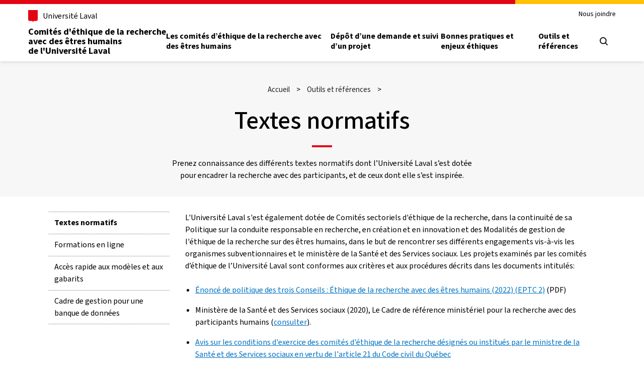

--- FILE ---
content_type: text/css
request_url: https://www.cerul.ulaval.ca/wp-content/themes/minuscule/normes_web/assets/dist/css/fonts.css?ver=1759240892
body_size: 405
content:
@font-face{font-display:swap;font-family:"Source Sans 3";font-stretch:normal;font-style:normal;font-weight:300;src:url("../fonts/WOFF2/TTF/SourceSans3-Light.ttf.woff2") format("woff2"),url("../fonts/WOFF/OTF/SourceSans3-Light.otf.woff") format("woff");unicode-range:U+0000-00FF,U+0131,U+0152-0153,U+02BB-02BC,U+02C6,U+02DA,U+02DC,U+0304,U+0308,U+0329,U+2000-206F,U+2074,U+20AC,U+2122,U+2191,U+2193,U+2212,U+2215,U+FEFF,U+FFFD}@font-face{font-display:swap;font-family:"Source Sans 3";font-weight:300;font-style:italic;font-stretch:normal;src:url("../fonts/WOFF2/TTF/SourceSans3-LightIt.ttf.woff2") format("woff2"),url("../fonts/WOFF/OTF/SourceSans3-LightIt.otf.woff") format("woff");unicode-range:U+0000-00FF,U+0131,U+0152-0153,U+02BB-02BC,U+02C6,U+02DA,U+02DC,U+0304,U+0308,U+0329,U+2000-206F,U+2074,U+20AC,U+2122,U+2191,U+2193,U+2212,U+2215,U+FEFF,U+FFFD}@font-face{font-display:swap;font-family:"Source Sans 3";font-weight:400;font-style:normal;font-stretch:normal;src:url("../fonts/WOFF2/TTF/SourceSans3-Regular.ttf.woff2") format("woff2"),url("../fonts/WOFF/OTF/SourceSans3-Regular.otf.woff") format("woff");unicode-range:U+0000-00FF,U+0131,U+0152-0153,U+02BB-02BC,U+02C6,U+02DA,U+02DC,U+0304,U+0308,U+0329,U+2000-206F,U+2074,U+20AC,U+2122,U+2191,U+2193,U+2212,U+2215,U+FEFF,U+FFFD}@font-face{font-display:swap;font-family:"Source Sans 3";font-weight:400;font-style:italic;font-stretch:normal;src:url("../fonts/WOFF2/TTF/SourceSans3-It.ttf.woff2") format("woff2"),url("../fonts/WOFF/OTF/SourceSans3-It.otf.woff") format("woff");unicode-range:U+0000-00FF,U+0131,U+0152-0153,U+02BB-02BC,U+02C6,U+02DA,U+02DC,U+0304,U+0308,U+0329,U+2000-206F,U+2074,U+20AC,U+2122,U+2191,U+2193,U+2212,U+2215,U+FEFF,U+FFFD}@font-face{font-display:swap;font-family:"Source Sans 3";font-weight:500;font-style:normal;font-stretch:normal;src:url("../fonts/WOFF2/TTF/SourceSans3-Medium.ttf.woff2") format("woff2"),url("../fonts/WOFF/OTF/SourceSans3-Medium.otf.woff") format("woff");unicode-range:U+0000-00FF,U+0131,U+0152-0153,U+02BB-02BC,U+02C6,U+02DA,U+02DC,U+0304,U+0308,U+0329,U+2000-206F,U+2074,U+20AC,U+2122,U+2191,U+2193,U+2212,U+2215,U+FEFF,U+FFFD}@font-face{font-display:swap;font-family:"Source Sans 3";font-weight:600;font-style:normal;font-stretch:normal;src:url("../fonts/WOFF2/TTF/SourceSans3-Semibold.ttf.woff2") format("woff2"),url("../fonts/WOFF/OTF/SourceSans3-Semibold.otf.woff") format("woff");unicode-range:U+0000-00FF,U+0131,U+0152-0153,U+02BB-02BC,U+02C6,U+02DA,U+02DC,U+0304,U+0308,U+0329,U+2000-206F,U+2074,U+20AC,U+2122,U+2191,U+2193,U+2212,U+2215,U+FEFF,U+FFFD}@font-face{font-display:swap;font-family:"Source Sans 3";font-weight:600;font-style:italic;font-stretch:normal;src:url("../fonts/WOFF2/TTF/SourceSans3-SemiboldIt.ttf.woff2") format("woff2"),url("../fonts/WOFF/OTF/SourceSans3-SemiboldIt.otf.woff") format("woff");unicode-range:U+0000-00FF,U+0131,U+0152-0153,U+02BB-02BC,U+02C6,U+02DA,U+02DC,U+0304,U+0308,U+0329,U+2000-206F,U+2074,U+20AC,U+2122,U+2191,U+2193,U+2212,U+2215,U+FEFF,U+FFFD}@font-face{font-display:swap;font-family:"Source Sans 3";font-weight:700;font-style:normal;font-stretch:normal;src:url("../fonts/WOFF2/TTF/SourceSans3-Bold.ttf.woff2") format("woff2"),url("../fonts/WOFF/OTF/SourceSans3-Bold.otf.woff") format("woff");unicode-range:U+0000-00FF,U+0131,U+0152-0153,U+02BB-02BC,U+02C6,U+02DA,U+02DC,U+0304,U+0308,U+0329,U+2000-206F,U+2074,U+20AC,U+2122,U+2191,U+2193,U+2212,U+2215,U+FEFF,U+FFFD}@font-face{font-display:swap;font-family:"Source Sans 3";font-weight:700;font-style:italic;font-stretch:normal;src:url("../fonts/WOFF2/TTF/SourceSans3-BoldIt.ttf.woff2") format("woff2"),url("../fonts/WOFF/OTF/SourceSans3-BoldIt.otf.woff") format("woff");unicode-range:U+0000-00FF,U+0131,U+0152-0153,U+02BB-02BC,U+02C6,U+02DA,U+02DC,U+0304,U+0308,U+0329,U+2000-206F,U+2074,U+20AC,U+2122,U+2191,U+2193,U+2212,U+2215,U+FEFF,U+FFFD}


--- FILE ---
content_type: text/css
request_url: https://www.cerul.ulaval.ca/wp-content/themes/minuscule/normes_web/assets/dist/css/utils.css?ver=1759240892
body_size: 478
content:
.skip-to-content{text-align:center;background-color:#d4d4d4}.skip-to-content a{color:#333;display:inline-block;margin-bottom:.25em;margin-top:.25em;padding-left:.125em;padding-right:.125em}.skip-to-content a:focus{outline-color:#333;outline-offset:2px;outline-style:solid;outline-width:1px}.visually-hidden{clip-path:inset(50%);clip:rect(0 0 0 0);height:1px;overflow:hidden;position:absolute;white-space:nowrap;width:1px}.visually-hidden.focusable:active,.visually-hidden.focusable:focus{clip-path:none;clip:auto;height:auto;overflow:visible;position:static !important;white-space:normal;width:auto}.menu{margin:0;padding:0}.menu li{list-style-type:none;margin:0}.accessible-links-wrapper a,.accessible-links-wrapper .ot-sdk-show-settings{margin:0 -2px;padding:0 2px}.accessible-links-wrapper a:hover,.accessible-links-wrapper a:focus,.accessible-links-wrapper .ot-sdk-show-settings:hover,.accessible-links-wrapper .ot-sdk-show-settings:focus{text-decoration:underline}.accessible-links-wrapper a:focus,.accessible-links-wrapper .ot-sdk-show-settings:focus{outline-color:#000;outline-offset:1px;outline-style:solid;outline-width:1px}@media(min-width: 768px){.skip-to-content{text-align:left}}


--- FILE ---
content_type: text/css
request_url: https://www.cerul.ulaval.ca/wp-content/themes/minuscule/normes_web/assets/dist/css/layout.css?ver=1759240892
body_size: 291
content:
body{display:flex;flex-direction:column;min-height:100vh}.main{z-index:300;flex-grow:1;position:relative}.container{margin-left:auto;margin-right:auto;max-width:1600px;padding-left:1em;padding-right:1em;transition:padding-left .125s ease-out,padding-right .125s ease-out}.container-fullwidth{max-width:none}@media(min-width: 576px){.container{padding-left:1.625em;padding-right:1.625em}}@media(min-width: 768px){.container{padding-left:2.25em;padding-right:2.25em}}@media(min-width: 992px){.container{padding-left:2.875em;padding-right:2.875em}}@media(min-width: 1200px){.container{padding-left:3.5em;padding-right:3.5em}}@media(min-width: 1400px){.container{padding-left:4.125em;padding-right:4.125em}}@media(min-width: 1600px){.container{padding-left:4.75em;padding-right:4.75em}}


--- FILE ---
content_type: text/css
request_url: https://www.cerul.ulaval.ca/wp-content/themes/minuscule/style.css?ver=1764082200
body_size: 4334
content:
/*!
Theme Name: MinuscULe
Author: Bureau des services Web de l'Université Laval
Author URI: https://ressourcesweb.ulaval.ca/
Description: Contient les normes institutionnelles d'entête et de pied page, la navigation et quelques fonctionnalités de base : nouvelles, événements, accordéons, boutons, fil d'Ariane (requiert l'installation du module Yoast SEO), page de connexion aux couleurs de l'UL et création automatique de pages «hub».
Version: 4.0.0
License: Veuillez contacter le BSW avant d'utiliser ou de distribuer ce thème.
Text Domain: minuscule
*/body{color:#000;font-weight:400}iframe{max-width:calc(100%)}hr{margin:0 0 30px 0}ol{list-style-type:decimal}address{font-style:normal}h1{margin-left:auto;margin-right:auto;max-width:800px;text-align:center}h2.centre{text-align:center}h2.centre::after{margin-left:auto;margin-right:auto}h2.accent{margin-left:0;margin-right:0}h1::after{background-color:#e30513;content:"";display:block;height:4px;margin:20px auto 0;width:40px}h2.accent::after{background-color:#e30513;content:"";display:block;height:4px;margin:20px 0 0 0;width:40px}main ul li{list-style-type:disc}.page-section{margin-bottom:20px}.clearfix::after{clear:both;content:"";display:table}@media only screen and (max-width: 992px){.normes-ul-entete-ul.sans-normes .entete-contenu{align-items:center}.normes-ul-entete-ul.sans-normes .entete-contenu .rouge{flex-direction:row;align-items:center}.normes-ul-entete-ul.sans-normes .entete-contenu .or a img{max-width:20vw}}body.ul-nopiv header:before{display:none}body.ul-nopiv .header-top{align-items:flex-start}body.ul-nopiv .footer-address-title-subunit{margin-left:0}.entete{background-color:#f7f7f7;margin-bottom:30px;padding:45px 15px 30px 15px}.entete.blanc{background-color:#fff;margin-bottom:0}.entete h1{margin-bottom:0}.entete p{margin:20px auto 0 auto;max-width:600px;text-align:center}.entete a{color:#000}.img-bandeau{height:auto;margin:0 0 30px 0;width:100%}.switch-langue{text-transform:uppercase}#menu-menu-principal.larger{flex-wrap:wrap}.section-nouvelles{background-color:#f7f7f7;overflow:hidden}.section-nouvelles.padding-top{padding-top:30px}.section-nouvelles.white{background-color:#fff}.section-nouvelles.nouvelles-archive{padding:45px 0}.container.gauche .btn{padding:11px 75px}.nouvelle-row{display:flex;flex-wrap:wrap}.strate-nouvelles{display:flex;flex-wrap:wrap;margin:0 auto;max-width:1200px;padding:0 1em 0}.strate-nouvelles .container{padding-top:1em;padding-bottom:3em}.strate-nouvelles .btn.gauche{justify-content:flex-start}.liste-nouvelles{display:flex;flex-flow:column;flex-grow:1}.nouvelle{display:flex;flex-flow:row nowrap;min-height:96px;padding:15px 30px 15px 0;width:100%}.nouvelle a{color:#000}.nouvelle h3{font-size:1.25em;font-weight:bold;line-height:1.2}.nouvelle h3,.nouvelle p{margin:0}.nouvelle .contenu-nouvelle{width:auto;order:2}.nouvelle .contenu-nouvelle>a{text-decoration:none}.nouvelle .avec-separateur{border-bottom:1px solid #ededed}.date{background-color:#e30513;color:#fff;display:flex;flex-flow:column nowrap;font-weight:600;height:80px;justify-content:center;margin-right:15px;min-width:57px;padding:0 3px;text-align:center;text-decoration:none;width:57px}.date .jour{font-size:27px;line-height:30px}.date .jour-range{font-size:20px;line-height:23px}.date .jour-mois{font-size:16px;line-height:19px}.date .jour-mois-small{font-size:15px;line-height:1.1}.date .mois{font-size:16px;line-height:19px}.date-wide{background-color:#e30513;color:#fff;display:flex;flex-flow:column nowrap;font-weight:600;height:85px;justify-content:center;margin-right:15px;min-width:120px;padding:0 5px;text-align:center;text-decoration:none;width:120px}.single .date-wide{height:110px}.type-nouvelles{padding:45px 0 100px 0;position:relative;width:100%}.type-nouvelles.flex{display:flex;flex-direction:column}.type-nouvelles:last-child{padding-top:0}.type-nouvelles_action{flex-grow:1;display:flex;justify-content:flex-end;flex-direction:column;align-items:flex-start}.page-template-page-evenements .section-titre,.page-template-page-actualites .section-titre{background-color:#fff}.gauche-nouvelle{display:block;float:left;margin-bottom:40px;width:100%}.gauche-nouvelle .date{height:auto;padding:11px 25px;width:100%}@media(min-width: 576px){.strate-nouvelles{padding-left:1.625em;padding-right:1.625em}}@media(min-width: 768px){.strate-nouvelles{padding-left:2.25em;padding-right:2.25em}}@media(min-width: 992px){.nouvelle.trois-colonnes{width:calc(100% / 3)}.nouvelle.deux-colonnes{width:calc(100% / 2)}.type-nouvelles{width:50%}.type-nouvelles:last-child{padding-top:45px}.gauche-nouvelle{width:150px;padding-right:30px}.date{margin-bottom:30px}.btn.retour{display:none}.strate-nouvelles{padding-left:2.875em;padding-right:2.875em}}@media(min-width: 1200px){.strate-nouvelles{padding-left:3.5em;padding-right:3.5em}}@media(min-width: 1400px){.strate-nouvelles{padding-left:4.125em;padding-right:4.125em}}@media(min-width: 1600px){.strate-nouvelles{padding-left:4.75em;padding-right:4.75em}}@media(max-width: 768px){.nouvelle h3{margin-bottom:10px}}.wrap{margin:15px 0 15px 0}.container-fluid{margin:0 auto 30px auto;max-width:1200px;padding:0 1em}.container-fluid:last-of-type{margin:0 auto;padding-bottom:30px}.row{display:flex;flex-wrap:wrap;margin-left:-15px;margin-right:-15px}.contenu-avec-nav,.contenu-sans-nav{margin-bottom:30px}.contenu-avec-nav a.btn ,.contenu-sans-nav a.btn {text-decoration:none}@media(min-width: 576px){.container-fluid{padding-left:1.625em;padding-right:1.625em}}@media(min-width: 768px){.container-fluid{padding-left:2.25em;padding-right:2.25em}}@media(min-width: 992px){.contenu-avec-nav{float:left;width:75%}.container-fluid{padding-left:2.875em;padding-right:2.875em}}@media(min-width: 1200px){.container-fluid{padding-left:3.5em;padding-right:3.5em}}@media(min-width: 1400px){.container-fluid{padding-left:4.125em;padding-right:4.125em}}@media(min-width: 1600px){.container-fluid{padding-left:4.75em;padding-right:4.75em}}.menu-secondaire{display:none}@media(min-width: 992px){.menu-secondaire{display:block;float:left;margin-bottom:40px;padding:0 30px 0 0;width:25%}.menu-secondaire a{color:#000;display:block;font-size:16px;padding:10px 10px 10px 12px;text-decoration:none}.menu-secondaire ul,.menu-secondaire li{background-image:linear-gradient(to right, #333 40%, rgba(255, 255, 255, 0) 20%);background-position:bottom;background-repeat:repeat-x;background-size:3px 1px;list-style-type:none;margin:0;padding:0;transition:.5s background-color ease-out}.menu-secondaire ul{list-style-type:none}.menu-secondaire li{background-position:top}.menu-secondaire li.current-menu-item a{font-weight:bold}.menu-secondaire li:hover{background-color:#f7f7f7}}.bloc-boutons{margin-bottom:15px}#breadcrumbs{font-size:15px;margin:0 auto;max-width:1200px;padding:0 0 20px 0;text-align:center}#breadcrumbs a{color:#232323;margin:0 10px;text-decoration:none;transition:.5s color ease-out}#breadcrumbs .breadcrumb_last{display:none}.home #breadcrumbs{display:none}a.btn{border:1px solid #999;color:#000;display:table;margin:15px 0;font-size:16px;max-width:100%;padding:11px 25px;text-align:center;transition:.5s background-color ease-out;text-decoration:none}a.btn:hover{background-color:#dbdbdb;color:#232323;text-decoration:none}a.btn:focus{background-color:#dbdbdb;color:#232323;text-decoration:underline}.btn-transparent{justify-content:center}@media(min-width: 576px){.btn-transparent{max-width:370px}}.btn-retour{display:flex;align-items:center;color:#000;text-decoration:none;opacity:1;transition:.3s ease-out}.btn-retour span{color:#000;text-decoration:none;margin-right:5px}.btn-retour p{margin:0;color:#000;text-decoration:underline}.btn-retour:hover{opacity:.7;text-decoration:none}.btn-retour:hover span{text-decoration:none}.link-wrapper{position:relative;display:block}.link{color:#000;text-decoration:none;font-size:1.2em;padding:10px 30px 10px 0;display:table;position:relative}.link:hover{color:#000}.link:hover:after{margin-left:13px}.link:after{content:"";display:inline-block;background-image:url("data:image/svg+xml;utf8,<svg xmlns='http://www.w3.org/2000/svg' viewBox='0 0 32 32'><path fill='currentColor' d='M16.03 25c-.54 0-1.05-.21-1.44-.58L.74 10.56c-.81-.82-.81-2.14 0-2.95.82-.81 2.14-.81 2.95 0l12.33 12.33L28.36 7.61c.51-.43 1.05-.6 1.62-.55a2.096 2.096 0 0 1 1.41 3.42L17.5 24.39c-.38.39-.92.62-1.48.62Z'/></svg>");background-repeat:no-repeat;background-size:contain;width:12px;margin-left:10px;height:12px;vertical-align:middle;transform:rotate(-90deg);color:#000;transition:margin-left .15s ease-in-out}.pagination{display:flex;flex-flow:row wrap;justify-content:center;padding:30px 0 0 0;text-align:center}.pagination a:hover{background-color:#ededed;text-decoration:none}.pagination .page-numbers{color:#000;display:block;float:left;height:50px;line-height:50px;min-width:30px;padding:0 10px}.pagination .current{background-color:#999}.pagination span{background-color:#fff}img{max-width:100%;height:auto}@media(min-width: 576px){img.alignleft,.wp-caption.alignleft{float:left;margin:0 30px 15px 0}img.alignright,.wp-caption.alignright{float:right;margin:0 0 15px 30px}img.aligncenter,.wp-caption.aligncenter{display:block;margin:0 auto}.wp-caption p{margin-bottom:10px}.wp-caption.alignleft{margin:0 30px 0 0}.wp-caption.alignright{margin:0 0 0 30px}}@media only screen and (max-width: 576px){figure.alignleft,figure.alignright,img.alignleft,img.alignright{display:block;float:none;margin-bottom:1.5rem;margin-left:auto;margin-right:auto}}#acces-rapides ul{display:flex;flex-wrap:wrap;padding:0;text-align:center;margin:0 -15px}#acces-rapides ul li{align-items:center;display:flex;list-style-type:none;padding:0 15px;width:calc(100% / 3);box-sizing:border-box;margin-bottom:30px}#acces-rapides ul li a{align-items:center;color:#fff;display:flex;font:300 28px "Source Sans 3","Source Sans Pro",SourceSansPro,-apple-system,Roboto,Segoe UI,"Helvetica Neue",Arial,sans-serif;height:100%;justify-content:center;margin:auto;min-height:160px;padding:15px;text-decoration:none;width:100%;background-color:#232323;transition:.5s background-color ease-out}#acces-rapides ul li a:hover{background-color:#000}@media(max-width: 768px){#acces-rapides ul{flex-direction:column}#acces-rapides ul li{width:100%}}.icons-list{padding:60px 0}.icons-list h2{text-align:center;margin-bottom:60px}.icons-list .slide img{max-width:90%;display:table;margin:0 auto}.icons-list .slider-logo{position:relative;padding:0 30px}.icons-list .slider-logo .slick-next,.icons-list .slider-logo .slick-prev{position:absolute;font-size:0;padding:0;height:30px;width:15px;top:50%;transform:translateY(-50%);border:0;z-index:10;cursor:pointer;opacity:.5;transition:.4s}.icons-list .slider-logo .slick-next:hover,.icons-list .slider-logo .slick-prev:hover{opacity:1}.icons-list .slider-logo .slick-next:before,.icons-list .slider-logo .slick-prev:before{content:"";width:10px;height:10px;display:block;border-top:2px solid #000;border-right:2px solid #000;transform-origin:center center}.icons-list .slider-logo .slick-next{right:0}.icons-list .slider-logo .slick-next:before{transform:rotate(45deg)}.icons-list .slider-logo .slick-prev{left:0}.icons-list .slider-logo .slick-prev:before{transform:rotate(-135deg)}.icons-list .icon-list-wrapper{display:flex;flex-wrap:wrap}.icons-list .icon-list-wrapper .slide{margin-bottom:30px}.icons-list .icon-list-wrapper.col-3 .slide{width:calc(100% / 3)}.icons-list .icon-list-wrapper.col-4 .slide{width:25%}.icons-list .icon-list-wrapper.col-6 .slide{width:calc(100% / 6)}@media only screen and (max-width: 992px){.icons-list .icon-list-wrapper.col-6 .slide{width:25%}}@media only screen and (max-width: 768px){.icons-list .icon-list-wrapper.col-3 .slide,.icons-list .icon-list-wrapper.col-4 .slide,.icons-list .icon-list-wrapper.col-6 .slide{width:50%}}@media only screen and (max-width: 480px){.icons-list .icon-list-wrapper.col-3 .slide,.icons-list .icon-list-wrapper.col-4 .slide,.icons-list .icon-list-wrapper.col-6 .slide{width:100%}}.personne .portrait{display:flex;align-items:flex-start;margin-bottom:20px}.personne .portrait .poste{margin-bottom:10px}.personne .portrait .poste p{margin-bottom:0}.personne .portrait p{margin-bottom:10px}.personne .portrait .img-portrait{margin:0 20px 20px 0}.personne .portrait .nom{font-size:25px}.personne .portrait .nom a{text-decoration:none}.personne .portrait .description img{margin:0 5px 15px 0}@media only screen and (max-width: 992px){.page-template-page-personnes .page-section img{display:inline}.personne .portrait .description img{display:inline;margin-right:5px}}@media only screen and (max-width: 768px){.page-template-page-personnes .page-section img{display:inline}.personne .portrait .description img{display:inline;margin-right:5px}}@media only screen and (max-width: 480px){.personne .portrait{display:block}.personne .portrait .img-portrait{display:block;height:auto;margin-bottom:32px;width:300px}.personne .portrait .description img{display:inline;margin-right:5px}.page-template-page-personnes .page-section img{display:inline}}.accordeon{border-bottom:1px solid #999;transition:border-color .25s ease}.accordeon.--last{margin-bottom:30px}.accordeon.--first{border-top:1px solid #999}.accordeon.ouvert{border-bottom:1px solid #000}.accordeon.ouvert>h2::before,.accordeon.ouvert>h3::before,.accordeon.ouvert>h4::before,.accordeon.ouvert>h5::before,.accordeon.ouvert>h6::before,.accordeon.ouvert>p::before{bottom:initial;content:"w";position:absolute;transform:rotate(45deg)}.accordeon.ouvert .accordeon-titre button svg{transform:translateY(-50%) rotate(180deg)}.accordeon>h2,.accordeon>h3,.accordeon>h4,.accordeon>h5,.accordeon>h6,.accordeon>p{font-size:1.2rem;margin:0;padding:24px 24px 24px 48px;position:relative;transition:.25s background-color ease-in,.25s border-color ease-in;cursor:pointer;margin:0;position:relative;transition:.25s background-color ease-in,.25s border-color ease-in}.accordeon>h2:hover,.accordeon>h3:hover,.accordeon>h4:hover,.accordeon>h5:hover,.accordeon>h6:hover,.accordeon>p:hover{text-decoration:underline}.accordeon>h2::before,.accordeon>h3::before,.accordeon>h4::before,.accordeon>h5::before,.accordeon>h6::before,.accordeon>p::before{content:"v";font-family:"iconesUL",sans-serif;font-size:3rem;font-weight:600;left:11px;position:absolute;top:13px}.accordeon .panneau{background:#fff;display:none;padding:30px 15px;color:#000;overflow:auto}.accordeon .panneau>p:first-child{margin-top:0}.accordeon .panneau>p:last-child{margin-bottom:0}.accordeon .accordeon-titre button{background-color:transparent;border:none;content:"";cursor:pointer;display:block;font-weight:bold;padding:0;text-align:left;width:100%}.accordeon .accordeon-titre button svg{margin-right:30px;transform:translateY(-50%) rotate(0);transition:.4s transform ease-out;position:absolute;left:15px;top:50%;height:9px;width:12px}.accordeon .accordeon-titre button:focus{text-decoration:underline}.accordeon .accordeon-titre:before{display:none}.accordions__controlswrap{display:none}.accordions__controls{display:flex;align-items:center;justify-content:flex-end;margin-bottom:0}.accordions__controls:hover .accordions__action{text-decoration:underline}.accordions__controls li{list-style-type:none}.accordions__controls.accordions__controls--open .accordions__action[data-action=open]{display:none}.accordions__controls.accordions__controls--closed .accordions__action[data-action=close]{display:none}table{background-color:#fff;border-bottom:4px solid #999;border-collapse:collapse;border-spacing:0;border-top:4px solid #999;margin:0 0 30px 0;max-width:100%;overflow-x:auto}th,td{border-bottom:1px solid #ededed;border-right:1px solid #ededed;padding:10px 15px;vertical-align:top}th,thead td{background-color:#dbdbdb;font-weight:700;text-align:left}th p,thead td p{font-weight:700}thead th,thead td,tr:first-child th,tr:first-child td{padding-top:6px}th *:last-child,td *:last-child{margin-bottom:0}th:last-of-type,td:last-of-type{border-right:none}tr:nth-child(even){background-color:#f7f7f7}tbody{border:none}.search main ul{margin:0;padding:0}.search main ul li{border-bottom:1px solid #000;list-style-type:none;margin-bottom:25px}.page-builder-home{padding-top:50px}.page-hub{display:flex;flex-flow:row wrap;margin-top:30px;padding:0;text-align:center}.page-hub li{align-items:center;background-color:#232323;display:flex;list-style-type:none;margin-bottom:30px;min-height:160px;transition:.5s background-color ease-out;width:100%}.page-hub li:hover{background-color:#000}.page-hub li:nth-child(even){margin-left:0}.page-hub li:nth-child(odd){margin-right:0}.page-hub li a{align-items:center;color:#fff;display:flex;font:300 28px "Source Sans 3","Source Sans Pro",SourceSansPro,-apple-system,Roboto,Segoe UI,"Helvetica Neue",Arial,sans-serif;height:100%;justify-content:center;padding:0 15px;text-decoration:none;width:100%}@media(min-width: 576px){.page-hub li{width:calc(50% - 15px)}.page-hub li:nth-child(even){margin-left:15px}.page-hub li:nth-child(odd){margin-right:15px}}/*# sourceMappingURL=style.css.map */


--- FILE ---
content_type: application/x-javascript
request_url: https://www.cerul.ulaval.ca/wp-content/cache/minify/d463d.js
body_size: 1334
content:
!function(){let e=null;var t=function(){document.querySelector(".header-mobile-menu").classList.remove("open"),document.querySelector(".header-menu-trigger").querySelector("span.screen-reader-text").innerText="Ouvrir le menu principal",document.querySelector(".header-menu-trigger").setAttribute("aria-expanded","false"),document.body.classList.remove("mobile-menu-open")},r=function(){document.querySelector(".header-search").classList.remove("open"),document.removeEventListener("keydown",d);let e=document.querySelector(".header-search-trigger");e.setAttribute("aria-expanded","false"),e.setAttribute("aria-label",e.getAttribute("data-open-search-label"))},n=function(){document.querySelector("#header-sub-nav-main")&&(document.querySelector("#header-sub-nav-main").classList.remove("open"),document.querySelector(".header-sub-nav-button").setAttribute("aria-expanded","false"),document.querySelector(".header-sub-nav-button").setAttribute("aria-label","Ouvrir le menu"))},a=function(){e&&(console.log("currentOpenMenu.list"),console.log(e.list),document.getElementById(e.list).hidden=!0,document.querySelector(e.button).setAttribute("aria-expanded","false"),(currentlyFocusedLang=document.querySelector("#"+e.list+">li[aria-selected=true]"))&&currentlyFocusedLang.setAttribute("aria-selected","false"),document.removeEventListener("keyup",s),document.removeEventListener("keydown",c),document.removeEventListener("click",o),document.querySelectorAll("#"+e.list+">li a").forEach((e=>{e.removeEventListener("mouseover",u)}))),e=null},i=function(t,r){triggerButton=document.querySelector(r),"false"==triggerButton.getAttribute("aria-expanded")?(l(),e={list:t,button:r},console.log("menu"),console.log(t),document.getElementById(t).hidden=!1,triggerButton.setAttribute("aria-expanded","true"),document.querySelector("#"+t+">li:first-child a").focus(),document.querySelector("#"+t+">li:first-child").setAttribute("aria-selected","true"),document.addEventListener("keyup",s),document.addEventListener("keydown",c),document.addEventListener("click",o),document.querySelectorAll("#"+t+">li a").forEach((e=>{e.addEventListener("mouseover",u)}))):a()};document.querySelector(".header-menu-trigger").addEventListener("click",(function(){"false"==this.getAttribute("aria-expanded")?(l(),document.querySelector(".header-mobile-menu").classList.add("open"),this.querySelector("span.screen-reader-text").innerText="Fermer le menu principal",this.setAttribute("aria-expanded","true"),document.body.classList.add("mobile-menu-open")):t()})),(searchBarButton=document.querySelector(".header-search-trigger"))&&searchBarButton.addEventListener("click",(function(){"false"==this.getAttribute("aria-expanded")?(l(),document.querySelector(".header-search").classList.add("open"),document.querySelector(".header-search-input").focus(),document.addEventListener("keydown",d),this.setAttribute("aria-expanded","true"),this.setAttribute("aria-label",this.getAttribute("data-close-search-label"))):r()})),(languageSwitcher=document.querySelector(".header-language-switcher-trigger"))&&languageSwitcher.addEventListener("click",(function(){i("header-language-switcher-list",".header-language-switcher-trigger")})),(secureArea=document.querySelector(".header-secure-area-trigger"))&&secureArea.addEventListener("click",(function(){i("header-secure-area-list",".header-secure-area-trigger")})),(sousUniteTrigger=document.querySelector(".header-sub-nav-button"))&&sousUniteTrigger.addEventListener("click",(function(){"false"==this.getAttribute("aria-expanded")?(l(),document.querySelector(".header-sub-nav-main").classList.add("open"),this.setAttribute("aria-label","Fermer le menu"),this.setAttribute("aria-expanded","true")):n()}));var u=function(){document.querySelectorAll("#"+e.list+">li a").forEach((e=>{e==document.activeElement&&e.blur()}))},o=function(t){document.querySelector(e.button).parentElement.contains(t.target)||a()},c=function(e){38!=e.keyCode&&40!=e.keyCode||e.preventDefault()},d=function(e){document.activeElement==document.querySelector(".header-search-type label:first-of-type")&&e.shiftKey&&9==e.keyCode&&(document.querySelector(".header-search-trigger").focus(),e.preventDefault())},s=function(t){const r=document.activeElement.parentElement,n=[...r.parentElement.children].indexOf(r);switch(t.keyCode){case 38:r.setAttribute("aria-selected","false"),0==n?(document.querySelector("#"+e.list+" li:last-child a").focus(),document.querySelector("#"+e.list+" li:last-child").setAttribute("aria-selected","true")):(r.previousElementSibling.querySelector("a").focus(),r.previousElementSibling.setAttribute("aria-selected","true"));break;case 40:r.setAttribute("aria-selected","false"),n==[...r.parentElement.children].length-1?(document.querySelector("#"+e.list+" li:first-child a").focus(),document.querySelector("#"+e.list+" li:first-child").setAttribute("aria-selected","true")):(r.nextElementSibling.querySelector("a").focus(),r.nextElementSibling.setAttribute("aria-selected","true"));break;case 27:case 9:document.querySelector(e.button).focus(),a()}},l=function(){t(),n(),a(),document.querySelector(".header-search-trigger")&&r(),document.querySelector(".header-menu-sous-unite")&&n()};function m(){const e=.01*window.innerHeight;document.documentElement.style.setProperty("--vh",`${e}px`)}document.addEventListener("animationstart",(function(e){"slide-in-top"!==e.animationName&&"header-mobile-fadeIn"!==e.animationName&&"header-sous-unite-fadeIn"!==e.animationName||e.target.classList.add("remove")})),document.addEventListener("animationend",(function(e){"slide-out-top"!==e.animationName&&"header-mobile-fadeOut"!==e.animationName&&"header-sous-unite-fadeOut"!==e.animationName||e.target.classList.remove("remove")})),window.addEventListener("resize",m),window.addEventListener("orientationchange",m),m()}();

--- FILE ---
content_type: application/x-javascript
request_url: https://www.cerul.ulaval.ca/wp-content/cache/minify/d4ab0.js
body_size: 958
content:
$(document).ready(function($){$('.navigation-secondaire div>ul>li.menu-item-has-children>a').click(function(){$(this).next('ul').slideToggle()
event.preventDefault()})})
function configurer(){$('.slider-logo.col-3').slick({slidesToShow:3,dots:false,autoplay:true,autoplaySpeed:2000,responsive:[{breakpoint:768,settings:{slidesToShow:2}},{breakpoint:480,settings:{slidesToShow:1}}]});$('.slider-logo.col-4').slick({slidesToShow:4,dots:false,autoplay:true,autoplaySpeed:2000,responsive:[{breakpoint:768,settings:{slidesToShow:2}},{breakpoint:480,settings:{slidesToShow:1}}]});$('.slider-logo.col-6').slick({slidesToShow:6,dots:false,autoplay:true,autoplaySpeed:2000,responsive:[{breakpoint:992,settings:{slidesToShow:4}},{breakpoint:768,settings:{slidesToShow:2}},{breakpoint:480,settings:{slidesToShow:1}}]});$('.accordeon-titre').click(function(){if($(this).parent().hasClass('ouvert')){$(this).find('button').attr('aria-expanded',true);}else{$(this).find('button').attr('aria-expanded',false);}});if(window.location.hash){var fullURL=document.URL;var hash=fullURL.split('#').pop();if(jQuery('.accordeon#'+hash).length>0){jQuery('.accordeon#'+hash).addClass('ouvert')
jQuery('.accordeon#'+hash).find('button').attr('aria-expanded',true);jQuery('.accordeon#'+hash).find('.panneau').slideDown();}}
$('.accordions__controls').each(function(){var controls=$(this).parent();var actions=controls.find('.accordions__action');var group_id=$(this).parent().attr('data-groupid');var group_count=$('.accordeon[data-groupid="'+group_id+'"]').length;if(group_count>1){controls.slideDown();}
$(actions).on('click touch',function(){if($(this).attr('data-action')=='open'){$('.accordeon[data-groupid="'+group_id+'"] .panneau').slideDown();$('.accordeon[data-groupid="'+group_id+'"]').addClass('ouvert');}else{$('.accordeon[data-groupid="'+group_id+'"] .panneau').slideUp();$('.accordeon[data-groupid="'+group_id+'"]').removeClass('ouvert');}
controls.find('.accordions__controls').toggleClass('accordions__controls--closed');controls.find('.accordions__controls').toggleClass('accordions__controls--open');});});$('.contenu-avec-nav table, .contenu-sans-nav table').each(function(){$(this).attr('role','presentation');});var totalWidth=0;var menuWidth=$('.normes-ul-navigation-principale #menu-menu-principal').width();$('.normes-ul-navigation-principale #menu-menu-principal li').each(function(){totalWidth=totalWidth+$(this).width();});if(totalWidth>menuWidth){$('.normes-ul-navigation-principale #menu-menu-principal').addClass('larger');}
jQuery('.accordeon-titre').click(function(){jQuery(this).next().slideToggle()
jQuery(this).parent().toggleClass('ouvert');if(jQuery(this).parent().hasClass('ouvert')){jQuery(this).find('button').attr('aria-expanded',true);}else{jQuery(this).find('button').attr('aria-expanded',false);}});jQuery('a').click(function(){var lien=jQuery(this).attr('href')
if(typeof lien!==typeof undefined&&lien!==false){var positionHashtag=lien.indexOf('#')
if(positionHashtag!==-1){var hashtag=lien.substring(positionHashtag,lien.length)
jQuery('.accordeon'+hashtag).addClass('ouvert')}}});if(window.location.hash){var fullURL=document.URL;var hash=fullURL.split('#').pop();if(jQuery('.accordeon#'+hash).length>0){jQuery('.accordeon#'+hash).addClass('ouvert')
jQuery('.accordeon#'+hash).find('button').attr('aria-expanded',true);jQuery('.accordeon#'+hash).find('.panneau').slideDown();}}}
window.onload=configurer;